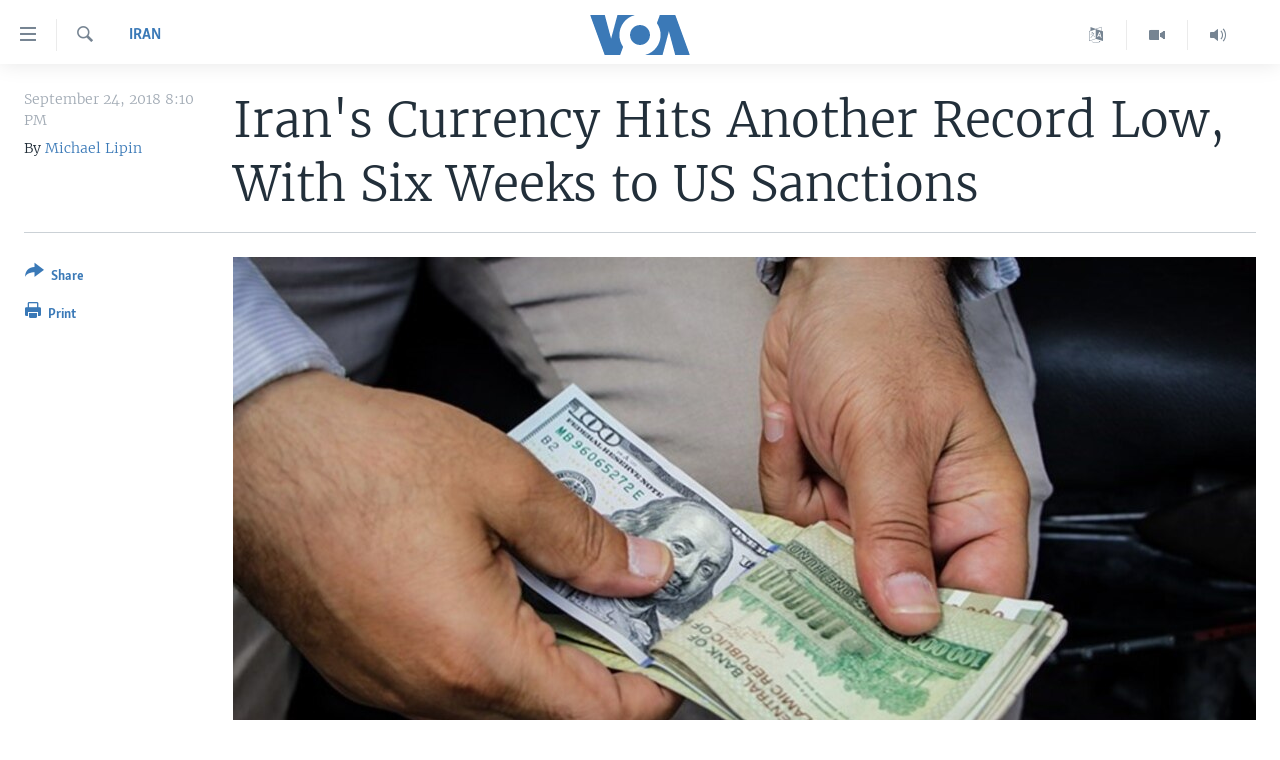

--- FILE ---
content_type: text/html; charset=utf-8
request_url: https://www.voanews.com/a/iran-currency-hits-another-record-low-with-six-weeks-to-us-sanctions/4585869.html
body_size: 12867
content:

<!DOCTYPE html>
<html lang="en" dir="ltr" class="no-js">
<head>
<link href="/Content/responsive/VOA/en-US/VOA-en-US.css?&amp;av=0.0.0.0&amp;cb=306" rel="stylesheet"/>
<script src="https://tags.voanews.com/voa-pangea/prod/utag.sync.js"></script> <script type='text/javascript' src='https://www.youtube.com/iframe_api' async></script>
<script type="text/javascript">
//a general 'js' detection, must be on top level in <head>, due to CSS performance
document.documentElement.className = "js";
var cacheBuster = "306";
var appBaseUrl = "/";
var imgEnhancerBreakpoints = [0, 144, 256, 408, 650, 1023, 1597];
var isLoggingEnabled = false;
var isPreviewPage = false;
var isLivePreviewPage = false;
if (!isPreviewPage) {
window.RFE = window.RFE || {};
window.RFE.cacheEnabledByParam = window.location.href.indexOf('nocache=1') === -1;
const url = new URL(window.location.href);
const params = new URLSearchParams(url.search);
// Remove the 'nocache' parameter
params.delete('nocache');
// Update the URL without the 'nocache' parameter
url.search = params.toString();
window.history.replaceState(null, '', url.toString());
} else {
window.addEventListener('load', function() {
const links = window.document.links;
for (let i = 0; i < links.length; i++) {
links[i].href = '#';
links[i].target = '_self';
}
})
}
var pwaEnabled = false;
var swCacheDisabled;
</script>
<meta charset="utf-8" />
<title>Iran&#39;s Currency Hits Another Record Low, With Six Weeks to US Sanctions</title>
<meta name="description" content="Bonbast.com displayed Iran&#39;s rial at record low of 160,000 to the dollar Monday, ahead of the US reimposing sanctions on Iranian oil exports November 4" />
<meta name="keywords" content="Middle East, Economy, Iran, Iran, currency, rial" />
<meta name="viewport" content="width=device-width, initial-scale=1.0" />
<meta http-equiv="X-UA-Compatible" content="IE=edge" />
<meta name="robots" content="max-image-preview:large"><meta property="fb:pages" content="36235438073" />
<meta name="msvalidate.01" content="3286EE554B6F672A6F2E608C02343C0E" />
<link href="https://www.voanews.com/a/iran-currency-hits-another-record-low-with-six-weeks-to-us-sanctions/4585869.html" rel="canonical" />
<meta name="apple-mobile-web-app-title" content="VOA" />
<meta name="apple-mobile-web-app-status-bar-style" content="black" />
<meta name="apple-itunes-app" content="app-id=632618796, app-argument=//4585869.ltr" />
<meta content="Iran&#39;s Currency Hits Another Record Low, With Six Weeks to US Sanctions" property="og:title" />
<meta content="Bonbast.com displayed Iran&#39;s rial at record low of 160,000 to the dollar Monday, ahead of the US reimposing sanctions on Iranian oil exports November 4" property="og:description" />
<meta content="article" property="og:type" />
<meta content="https://www.voanews.com/a/iran-currency-hits-another-record-low-with-six-weeks-to-us-sanctions/4585869.html" property="og:url" />
<meta content="Voice of America" property="og:site_name" />
<meta content="https://www.facebook.com/voiceofamerica" property="article:publisher" />
<meta content="https://gdb.voanews.com/0d8ac7df-bf1f-41ad-877a-1f83287c6689_cx0_cy5_cw0_w1200_h630.jpg" property="og:image" />
<meta content="1200" property="og:image:width" />
<meta content="630" property="og:image:height" />
<meta content="362002700549372" property="fb:app_id" />
<meta content="Michael Lipin" name="Author" />
<meta content="summary_large_image" name="twitter:card" />
<meta content="@voanews" name="twitter:site" />
<meta content="https://gdb.voanews.com/0d8ac7df-bf1f-41ad-877a-1f83287c6689_cx0_cy5_cw0_w1200_h630.jpg" name="twitter:image" />
<meta content="Iran&#39;s Currency Hits Another Record Low, With Six Weeks to US Sanctions" name="twitter:title" />
<meta content="Bonbast.com displayed Iran&#39;s rial at record low of 160,000 to the dollar Monday, ahead of the US reimposing sanctions on Iranian oil exports November 4" name="twitter:description" />
<link rel="amphtml" href="https://www.voanews.com/amp/iran-currency-hits-another-record-low-with-six-weeks-to-us-sanctions/4585869.html" />
<script type="application/ld+json">{"articleSection":"Iran","isAccessibleForFree":true,"headline":"Iran\u0027s Currency Hits Another Record Low, With Six Weeks to US Sanctions","inLanguage":"en-US","keywords":"Middle East, Economy, Iran, Iran, currency, rial","author":{"@type":"Person","url":"https://www.voanews.com/author/michael-lipin/r-qqo","description":"Michael covers international news for VOA on the web, radio and TV, specializing in the Middle East and East Asia Pacific. Follow him on Twitter @Michael_Lipin","image":{"@type":"ImageObject","url":"https://gdb.voanews.com/babc1b5b-5f08-43c9-8589-ca210aca1511.jpg"},"name":"Michael Lipin"},"datePublished":"2018-09-25 00:10:32Z","dateModified":"2018-09-25 00:39:32Z","publisher":{"logo":{"width":512,"height":220,"@type":"ImageObject","url":"https://www.voanews.com/Content/responsive/VOA/en-US/img/logo.png"},"@type":"NewsMediaOrganization","url":"https://www.voanews.com","sameAs":["https://www.facebook.com/VOANews","https://twitter.com/voanews","https://www.youtube.com/user/VOAvideo","https://www.instagram.com/voanews/"],"name":"Voice of America (VOA News)","alternateName":""},"@context":"https://schema.org","@type":"NewsArticle","mainEntityOfPage":"https://www.voanews.com/a/iran-currency-hits-another-record-low-with-six-weeks-to-us-sanctions/4585869.html","url":"https://www.voanews.com/a/iran-currency-hits-another-record-low-with-six-weeks-to-us-sanctions/4585869.html","description":"Bonbast.com displayed Iran\u0027s rial at record low of 160,000 to the dollar Monday, ahead of the US reimposing sanctions on Iranian oil exports November 4","image":{"width":1080,"height":608,"@type":"ImageObject","url":"https://gdb.voanews.com/0d8ac7df-bf1f-41ad-877a-1f83287c6689_cx0_cy5_cw0_w1080_h608.jpg"},"name":"Iran\u0027s Currency Hits Another Record Low, With Six Weeks to US Sanctions"}</script>
<script src="/Scripts/responsive/infographics.b?v=dVbZ-Cza7s4UoO3BqYSZdbxQZVF4BOLP5EfYDs4kqEo1&amp;av=0.0.0.0&amp;cb=306"></script>
<script src="/Scripts/responsive/loader.b?v=Q26XNwrL6vJYKjqFQRDnx01Lk2pi1mRsuLEaVKMsvpA1&amp;av=0.0.0.0&amp;cb=306"></script>
<link rel="icon" type="image/svg+xml" href="/Content/responsive/VOA/img/webApp/favicon.svg" />
<link rel="alternate icon" href="/Content/responsive/VOA/img/webApp/favicon.ico" />
<link rel="apple-touch-icon" sizes="152x152" href="/Content/responsive/VOA/img/webApp/ico-152x152.png" />
<link rel="apple-touch-icon" sizes="144x144" href="/Content/responsive/VOA/img/webApp/ico-144x144.png" />
<link rel="apple-touch-icon" sizes="114x114" href="/Content/responsive/VOA/img/webApp/ico-114x114.png" />
<link rel="apple-touch-icon" sizes="72x72" href="/Content/responsive/VOA/img/webApp/ico-72x72.png" />
<link rel="apple-touch-icon-precomposed" href="/Content/responsive/VOA/img/webApp/ico-57x57.png" />
<link rel="icon" sizes="192x192" href="/Content/responsive/VOA/img/webApp/ico-192x192.png" />
<link rel="icon" sizes="128x128" href="/Content/responsive/VOA/img/webApp/ico-128x128.png" />
<meta name="msapplication-TileColor" content="#ffffff" />
<meta name="msapplication-TileImage" content="/Content/responsive/VOA/img/webApp/ico-144x144.png" />
<link rel="alternate" type="application/rss+xml" title="VOA - Top Stories [RSS]" href="/api/" />
<link rel="sitemap" type="application/rss+xml" href="/sitemap.xml" />
</head>
<body class=" nav-no-loaded cc_theme pg-article print-lay-article js-category-to-nav nojs-images ">
<script type="text/javascript" >
var analyticsData = {url:"https://www.voanews.com/a/iran-currency-hits-another-record-low-with-six-weeks-to-us-sanctions/4585869.html",property_id:"461",article_uid:"4585869",page_title:"Iran\u0027s Currency Hits Another Record Low, With Six Weeks to US Sanctions",page_type:"article",content_type:"article",subcontent_type:"article",last_modified:"2018-09-25 00:39:32Z",pub_datetime:"2018-09-25 00:10:32Z",pub_year:"2018",pub_month:"09",pub_day:"25",pub_hour:"00",pub_weekday:"Tuesday",section:"iran",english_section:"iran",byline:"Michael Lipin",categories:"middle-east,economy-and-business,iran",tags:"iran;currency;rial",domain:"www.voanews.com",language:"English",language_service:"VOA English",platform:"web",copied:"no",copied_article:"",copied_title:"",runs_js:"Yes",cms_release:"8.44.0.0.306",enviro_type:"prod",slug:"iran-currency-hits-another-record-low-with-six-weeks-to-us-sanctions",entity:"VOA",short_language_service:"ENG",platform_short:"W",page_name:"Iran\u0027s Currency Hits Another Record Low, With Six Weeks to US Sanctions"};
</script>
<noscript><iframe src="https://www.googletagmanager.com/ns.html?id=GTM-N8MP7P" height="0" width="0" style="display:none;visibility:hidden"></iframe></noscript><script type="text/javascript" data-cookiecategory="analytics">
var gtmEventObject = Object.assign({}, analyticsData, {event: 'page_meta_ready'});window.dataLayer = window.dataLayer || [];window.dataLayer.push(gtmEventObject);
if (top.location === self.location) { //if not inside of an IFrame
var renderGtm = "true";
if (renderGtm === "true") {
(function(w,d,s,l,i){w[l]=w[l]||[];w[l].push({'gtm.start':new Date().getTime(),event:'gtm.js'});var f=d.getElementsByTagName(s)[0],j=d.createElement(s),dl=l!='dataLayer'?'&l='+l:'';j.async=true;j.src='//www.googletagmanager.com/gtm.js?id='+i+dl;f.parentNode.insertBefore(j,f);})(window,document,'script','dataLayer','GTM-N8MP7P');
}
}
</script>
<!--Analytics tag js version start-->
<script type="text/javascript" data-cookiecategory="analytics">
var utag_data = Object.assign({}, analyticsData, {});
if(typeof(TealiumTagFrom)==='function' && typeof(TealiumTagSearchKeyword)==='function') {
var utag_from=TealiumTagFrom();var utag_searchKeyword=TealiumTagSearchKeyword();
if(utag_searchKeyword!=null && utag_searchKeyword!=='' && utag_data["search_keyword"]==null) utag_data["search_keyword"]=utag_searchKeyword;if(utag_from!=null && utag_from!=='') utag_data["from"]=TealiumTagFrom();}
if(window.top!== window.self&&utag_data.page_type==="snippet"){utag_data.page_type = 'iframe';}
try{if(window.top!==window.self&&window.self.location.hostname===window.top.location.hostname){utag_data.platform = 'self-embed';utag_data.platform_short = 'se';}}catch(e){if(window.top!==window.self&&window.self.location.search.includes("platformType=self-embed")){utag_data.platform = 'cross-promo';utag_data.platform_short = 'cp';}}
(function(a,b,c,d){ a="https://tags.voanews.com/voa-pangea/prod/utag.js"; b=document;c="script";d=b.createElement(c);d.src=a;d.type="text/java"+c;d.async=true; a=b.getElementsByTagName(c)[0];a.parentNode.insertBefore(d,a); })();
</script>
<!--Analytics tag js version end-->
<!-- Analytics tag management NoScript -->
<noscript>
<img style="position: absolute; border: none;" src="https://ssc.voanews.com/b/ss/bbgprod,bbgentityvoa/1/G.4--NS/1313031687?pageName=voa%3aeng%3aw%3aarticle%3airan%27s%20currency%20hits%20another%20record%20low%2c%20with%20six%20weeks%20to%20us%20sanctions&amp;c6=iran%27s%20currency%20hits%20another%20record%20low%2c%20with%20six%20weeks%20to%20us%20sanctions&amp;v36=8.44.0.0.306&amp;v6=D=c6&amp;g=https%3a%2f%2fwww.voanews.com%2fa%2firan-currency-hits-another-record-low-with-six-weeks-to-us-sanctions%2f4585869.html&amp;c1=D=g&amp;v1=D=g&amp;events=event1,event52&amp;c16=voa%20english&amp;v16=D=c16&amp;c5=iran&amp;v5=D=c5&amp;ch=iran&amp;c15=english&amp;v15=D=c15&amp;c4=article&amp;v4=D=c4&amp;c14=4585869&amp;v14=D=c14&amp;v20=no&amp;c17=web&amp;v17=D=c17&amp;mcorgid=518abc7455e462b97f000101%40adobeorg&amp;server=www.voanews.com&amp;pageType=D=c4&amp;ns=bbg&amp;v29=D=server&amp;v25=voa&amp;v30=461&amp;v105=D=User-Agent " alt="analytics" width="1" height="1" /></noscript>
<!-- End of Analytics tag management NoScript -->
<!--*** Accessibility links - For ScreenReaders only ***-->
<section>
<div class="sr-only">
<h2>Accessibility links</h2>
<ul>
<li><a href="#content" data-disable-smooth-scroll="1">Skip to main content</a></li>
<li><a href="#navigation" data-disable-smooth-scroll="1">Skip to main Navigation</a></li>
<li><a href="#txtHeaderSearch" data-disable-smooth-scroll="1">Skip to Search</a></li>
</ul>
</div>
</section>
<div dir="ltr">
<div id="page">
<aside>
<div class="c-lightbox overlay-modal">
<div class="c-lightbox__intro">
<h2 class="c-lightbox__intro-title"></h2>
<button class="btn btn--rounded c-lightbox__btn c-lightbox__intro-next" title="Next">
<span class="ico ico--rounded ico-chevron-forward"></span>
<span class="sr-only">Next</span>
</button>
</div>
<div class="c-lightbox__nav">
<button class="btn btn--rounded c-lightbox__btn c-lightbox__btn--close" title="Close">
<span class="ico ico--rounded ico-close"></span>
<span class="sr-only">Close</span>
</button>
<button class="btn btn--rounded c-lightbox__btn c-lightbox__btn--prev" title="Previous">
<span class="ico ico--rounded ico-chevron-backward"></span>
<span class="sr-only">Previous</span>
</button>
<button class="btn btn--rounded c-lightbox__btn c-lightbox__btn--next" title="Next">
<span class="ico ico--rounded ico-chevron-forward"></span>
<span class="sr-only">Next</span>
</button>
</div>
<div class="c-lightbox__content-wrap">
<figure class="c-lightbox__content">
<span class="c-spinner c-spinner--lightbox">
<img src="/Content/responsive/img/player-spinner.png"
alt="please wait"
title="please wait" />
</span>
<div class="c-lightbox__img">
<div class="thumb">
<img src="" alt="" />
</div>
</div>
<figcaption>
<div class="c-lightbox__info c-lightbox__info--foot">
<span class="c-lightbox__counter"></span>
<span class="caption c-lightbox__caption"></span>
</div>
</figcaption>
</figure>
</div>
<div class="hidden">
<div class="content-advisory__box content-advisory__box--lightbox">
<span class="content-advisory__box-text">This image contains sensitive content which some people may find offensive or disturbing.</span>
<button class="btn btn--transparent content-advisory__box-btn m-t-md" value="text" type="button">
<span class="btn__text">
Click to reveal
</span>
</button>
</div>
</div>
</div>
<div class="print-dialogue">
<div class="container">
<h3 class="print-dialogue__title section-head">Print Options:</h3>
<div class="print-dialogue__opts">
<ul class="print-dialogue__opt-group">
<li class="form__group form__group--checkbox">
<input class="form__check " id="checkboxImages" name="checkboxImages" type="checkbox" checked="checked" />
<label for="checkboxImages" class="form__label m-t-md">Images</label>
</li>
<li class="form__group form__group--checkbox">
<input class="form__check " id="checkboxMultimedia" name="checkboxMultimedia" type="checkbox" checked="checked" />
<label for="checkboxMultimedia" class="form__label m-t-md">Multimedia</label>
</li>
</ul>
<ul class="print-dialogue__opt-group">
<li class="form__group form__group--checkbox">
<input class="form__check " id="checkboxEmbedded" name="checkboxEmbedded" type="checkbox" checked="checked" />
<label for="checkboxEmbedded" class="form__label m-t-md">Embedded Content</label>
</li>
<li class="form__group form__group--checkbox">
<input class="form__check " id="checkboxComments" name="checkboxComments" type="checkbox" />
<label for="checkboxComments" class="form__label m-t-md">Comments</label>
</li>
</ul>
</div>
<div class="print-dialogue__buttons">
<button class="btn btn--secondary close-button" type="button" title="Cancel">
<span class="btn__text ">Cancel</span>
</button>
<button class="btn btn-cust-print m-l-sm" type="button" title="Print">
<span class="btn__text ">Print</span>
</button>
</div>
</div>
</div>
<div class="ctc-message pos-fix">
<div class="ctc-message__inner">Link has been copied to clipboard</div>
</div>
</aside>
<div class="hdr-20 hdr-20--big">
<div class="hdr-20__inner">
<div class="hdr-20__max pos-rel">
<div class="hdr-20__side hdr-20__side--primary d-flex">
<label data-for="main-menu-ctrl" data-switcher-trigger="true" data-switch-target="main-menu-ctrl" class="burger hdr-trigger pos-rel trans-trigger" data-trans-evt="click" data-trans-id="menu">
<span class="ico ico-close hdr-trigger__ico hdr-trigger__ico--close burger__ico burger__ico--close"></span>
<span class="ico ico-menu hdr-trigger__ico hdr-trigger__ico--open burger__ico burger__ico--open"></span>
</label>
<div class="menu-pnl pos-fix trans-target" data-switch-target="main-menu-ctrl" data-trans-id="menu">
<div class="menu-pnl__inner">
<nav class="main-nav menu-pnl__item menu-pnl__item--first">
<ul class="main-nav__list accordeon" data-analytics-tales="false" data-promo-name="link" data-location-name="nav,secnav">
<li class="main-nav__item">
<a class="main-nav__item-name main-nav__item-name--link" href="/p/6195.html" title="Home" data-item-name="index" >Home</a>
</li>
<li class="main-nav__item accordeon__item" data-switch-target="menu-item-1902">
<label class="main-nav__item-name main-nav__item-name--label accordeon__control-label" data-switcher-trigger="true" data-for="menu-item-1902">
United States
<span class="ico ico-chevron-down main-nav__chev"></span>
</label>
<div class="main-nav__sub-list">
<a class="main-nav__item-name main-nav__item-name--link main-nav__item-name--sub" href="/usa" title="U.S. News" data-item-name="usa-responsive" >U.S. News</a>
<a class="main-nav__item-name main-nav__item-name--link main-nav__item-name--sub" href="/all-about-america" title="All About America" data-item-name="all-about-america" >All About America</a>
</div>
</li>
<li class="main-nav__item accordeon__item" data-switch-target="menu-item-1832">
<label class="main-nav__item-name main-nav__item-name--label accordeon__control-label" data-switcher-trigger="true" data-for="menu-item-1832">
World
<span class="ico ico-chevron-down main-nav__chev"></span>
</label>
<div class="main-nav__sub-list">
<a class="main-nav__item-name main-nav__item-name--link main-nav__item-name--sub" href="/africa" title="Africa" data-item-name="africa-responsive" >Africa</a>
<a class="main-nav__item-name main-nav__item-name--link main-nav__item-name--sub" href="/americas" title="The Americas" data-item-name="americas-responsive" >The Americas</a>
<a class="main-nav__item-name main-nav__item-name--link main-nav__item-name--sub" href="/east-asia" title="East Asia" data-item-name="asia-responsive" >East Asia</a>
<a class="main-nav__item-name main-nav__item-name--link main-nav__item-name--sub" href="/europe" title="Europe" data-item-name="europe-responsive" >Europe</a>
<a class="main-nav__item-name main-nav__item-name--link main-nav__item-name--sub" href="/middle-east" title="Middle East" data-item-name="middle-east-responsive" >Middle East</a>
<a class="main-nav__item-name main-nav__item-name--link main-nav__item-name--sub" href="/south-central-asia" title="South &amp; Central Asia" data-item-name="south-central-asia" >South &amp; Central Asia</a>
</div>
</li>
<li class="main-nav__item">
<a class="main-nav__item-name main-nav__item-name--link" href="https://www.voanews.com/programs/tv" title="Broadcast Programs" >Broadcast Programs</a>
</li>
<li class="main-nav__item">
<a class="main-nav__item-name main-nav__item-name--link" href="https://www.voanews.com/navigation/allsites" title="VOA Languages" target="_blank" rel="noopener">VOA Languages</a>
</li>
<li class="main-nav__item">
<a class="main-nav__item-name main-nav__item-name--link" href="https://projects.voanews.com/global2/" title="Latest Global Coverage" >Latest Global Coverage</a>
</li>
</ul>
</nav>
<div class="menu-pnl__item menu-pnl__item--social">
<h5 class="menu-pnl__sub-head">Follow Us</h5>
<a href="https://www.facebook.com/VOANews" title="Follow us on Facebook" data-analytics-text="follow_on_facebook" class="btn btn--rounded btn--social-inverted menu-pnl__btn js-social-btn btn-facebook" target="_blank" rel="noopener">
<span class="ico ico-facebook-alt ico--rounded"></span>
</a>
<a href="https://twitter.com/voanews" title="Follow us on Twitter" data-analytics-text="follow_on_twitter" class="btn btn--rounded btn--social-inverted menu-pnl__btn js-social-btn btn-twitter" target="_blank" rel="noopener">
<span class="ico ico-twitter ico--rounded"></span>
</a>
<a href="https://www.youtube.com/user/VOAvideo" title="Follow us on YouTube" data-analytics-text="follow_on_youtube" class="btn btn--rounded btn--social-inverted menu-pnl__btn js-social-btn btn-youtube" target="_blank" rel="noopener">
<span class="ico ico-youtube ico--rounded"></span>
</a>
<a href="https://www.instagram.com/voanews/" title="Follow us on Instagram" data-analytics-text="follow_on_instagram" class="btn btn--rounded btn--social-inverted menu-pnl__btn js-social-btn btn-instagram" target="_blank" rel="noopener">
<span class="ico ico-instagram ico--rounded"></span>
</a>
</div>
<div class="menu-pnl__item">
<a href="/navigation/allsites" class="menu-pnl__item-link">
<span class="ico ico-languages "></span>
Languages
</a>
</div>
</div>
</div>
<label data-for="top-search-ctrl" data-switcher-trigger="true" data-switch-target="top-search-ctrl" class="top-srch-trigger hdr-trigger">
<span class="ico ico-close hdr-trigger__ico hdr-trigger__ico--close top-srch-trigger__ico top-srch-trigger__ico--close"></span>
<span class="ico ico-search hdr-trigger__ico hdr-trigger__ico--open top-srch-trigger__ico top-srch-trigger__ico--open"></span>
</label>
<div class="srch-top srch-top--in-header" data-switch-target="top-search-ctrl">
<div class="container">
<form action="/s" class="srch-top__form srch-top__form--in-header" id="form-topSearchHeader" method="get" role="search"><label for="txtHeaderSearch" class="sr-only">Search</label>
<input type="text" id="txtHeaderSearch" name="k" placeholder="search text ..." accesskey="s" value="" class="srch-top__input analyticstag-event" onkeydown="if (event.keyCode === 13) { FireAnalyticsTagEventOnSearch('search', $dom.get('#txtHeaderSearch')[0].value) }" />
<button title="Search" type="submit" class="btn btn--top-srch analyticstag-event" onclick="FireAnalyticsTagEventOnSearch('search', $dom.get('#txtHeaderSearch')[0].value) ">
<span class="ico ico-search"></span>
</button></form>
</div>
</div>
<a href="/" class="main-logo-link">
<img src="/Content/responsive/VOA/en-US/img/logo-compact.svg" class="main-logo main-logo--comp" alt="site logo">
<img src="/Content/responsive/VOA/en-US/img/logo.svg" class="main-logo main-logo--big" alt="site logo">
</a>
</div>
<div class="hdr-20__side hdr-20__side--secondary d-flex">
<a href="/p/5340.html" title="Latest Newscast " class="hdr-20__secondary-item" data-item-name="audio">
<span class="ico ico-audio hdr-20__secondary-icon"></span>
</a>
<a href="/p/7755.html" title="Videos" class="hdr-20__secondary-item" data-item-name="video">
<span class="ico ico-video hdr-20__secondary-icon"></span>
</a>
<a href="/navigation/allsites" title="Languages" class="hdr-20__secondary-item" data-item-name="custom1">
<span class="ico-custom ico-custom--1 hdr-20__secondary-icon"></span>
</a>
<a href="/s" title="Search" class="hdr-20__secondary-item hdr-20__secondary-item--search" data-item-name="search">
<span class="ico ico-search hdr-20__secondary-icon hdr-20__secondary-icon--search"></span>
</a>
<div class="srch-bottom">
<form action="/s" class="srch-bottom__form d-flex" id="form-bottomSearch" method="get" role="search"><label for="txtSearch" class="sr-only">Search</label>
<input type="search" id="txtSearch" name="k" placeholder="search text ..." accesskey="s" value="" class="srch-bottom__input analyticstag-event" onkeydown="if (event.keyCode === 13) { FireAnalyticsTagEventOnSearch('search', $dom.get('#txtSearch')[0].value) }" />
<button title="Search" type="submit" class="btn btn--bottom-srch analyticstag-event" onclick="FireAnalyticsTagEventOnSearch('search', $dom.get('#txtSearch')[0].value) ">
<span class="ico ico-search"></span>
</button></form>
</div>
</div>
<img src="/Content/responsive/VOA/en-US/img/logo-print.gif" class="logo-print" alt="site logo">
<img src="/Content/responsive/VOA/en-US/img/logo-print_color.png" class="logo-print logo-print--color" alt="site logo">
</div>
</div>
</div>
<script>
if (document.body.className.indexOf('pg-home') > -1) {
var nav2In = document.querySelector('.hdr-20__inner');
var nav2Sec = document.querySelector('.hdr-20__side--secondary');
var secStyle = window.getComputedStyle(nav2Sec);
if (nav2In && window.pageYOffset < 150 && secStyle['position'] !== 'fixed') {
nav2In.classList.add('hdr-20__inner--big')
}
}
</script>
<div class="c-hlights c-hlights--breaking c-hlights--no-item" data-hlight-display="mobile,desktop">
<div class="c-hlights__wrap container p-0">
<div class="c-hlights__nav">
<a role="button" href="#" title="Previous">
<span class="ico ico-chevron-backward m-0"></span>
<span class="sr-only">Previous</span>
</a>
<a role="button" href="#" title="Next">
<span class="ico ico-chevron-forward m-0"></span>
<span class="sr-only">Next</span>
</a>
</div>
<span class="c-hlights__label">
<span class="">Breaking News</span>
<span class="switcher-trigger">
<label data-for="more-less-1" data-switcher-trigger="true" class="switcher-trigger__label switcher-trigger__label--more p-b-0" title="Show more">
<span class="ico ico-chevron-down"></span>
</label>
<label data-for="more-less-1" data-switcher-trigger="true" class="switcher-trigger__label switcher-trigger__label--less p-b-0" title="Show less">
<span class="ico ico-chevron-up"></span>
</label>
</span>
</span>
<ul class="c-hlights__items switcher-target" data-switch-target="more-less-1">
</ul>
</div>
</div> <div id="content">
<main class="container">
<div class="hdr-container">
<div class="row">
<div class="col-category col-xs-12 col-md-2 pull-left"> <div class="category js-category">
<a class="" href="/z/5422">Iran</a> </div>
</div><div class="col-title col-xs-12 col-md-10 pull-right"> <h1 class="title pg-title">
Iran&#39;s Currency Hits Another Record Low, With Six Weeks to US Sanctions
</h1>
</div><div class="col-publishing-details col-xs-12 col-sm-12 col-md-2 pull-left"> <div class="publishing-details ">
<div class="published">
<span class="date" >
<time pubdate="pubdate" datetime="2018-09-24T20:10:32-05:00">
September 24, 2018 8:10 PM
</time>
</span>
</div>
<div class="links">
<ul class="links__list links__list--column">
<li class="links__item">
By <a class="links__item-link" href="/author/michael-lipin/r-qqo" title="Michael Lipin">Michael Lipin</a>
</li>
</ul>
</div>
</div>
</div><div class="col-lg-12 separator"> <div class="separator">
<hr class="title-line" />
</div>
</div><div class="col-multimedia col-xs-12 col-md-10 pull-right"> <div class="cover-media">
<figure class="media-image js-media-expand">
<div class="img-wrap">
<div class="thumb thumb16_9">
<img src="https://gdb.voanews.com/0d8ac7df-bf1f-41ad-877a-1f83287c6689_cx0_cy5_cw0_w250_r1_s.jpg" alt="An Iranian man holds a stack of U.S. and Iranian bank notes. The Bonbast.com website, which tracks Iran’s unofficial exchange rates, showed the rial at a record low of 160,000 to the dollar on Sept. 24, 2018. (Photo Courtesy of Tasnim news agency)" />
</div>
</div>
<figcaption>
<span class="caption">An Iranian man holds a stack of U.S. and Iranian bank notes. The Bonbast.com website, which tracks Iran’s unofficial exchange rates, showed the rial at a record low of 160,000 to the dollar on Sept. 24, 2018. (Photo Courtesy of Tasnim news agency)</span>
</figcaption>
</figure>
</div>
</div><div class="col-xs-12 col-md-2 pull-left article-share pos-rel"> <div class="share--box">
<div class="sticky-share-container" style="display:none">
<div class="container">
<a href="https://www.voanews.com" id="logo-sticky-share">&nbsp;</a>
<div class="pg-title pg-title--sticky-share">
Iran&#39;s Currency Hits Another Record Low, With Six Weeks to US Sanctions
</div>
<div class="sticked-nav-actions">
<!--This part is for sticky navigation display-->
<p class="buttons link-content-sharing p-0 ">
<button class="btn btn--link btn-content-sharing p-t-0 " id="btnContentSharing" value="text" role="Button" type="" title="More options">
<span class="ico ico-share ico--l"></span>
<span class="btn__text ">
Share
</span>
</button>
</p>
<aside class="content-sharing js-content-sharing js-content-sharing--apply-sticky content-sharing--sticky"
role="complementary"
data-share-url="https://www.voanews.com/a/iran-currency-hits-another-record-low-with-six-weeks-to-us-sanctions/4585869.html" data-share-title="Iran&#39;s Currency Hits Another Record Low, With Six Weeks to US Sanctions" data-share-text="">
<div class="content-sharing__popover">
<h6 class="content-sharing__title">Share</h6>
<button href="#close" id="btnCloseSharing" class="btn btn--text-like content-sharing__close-btn">
<span class="ico ico-close ico--l"></span>
</button>
<ul class="content-sharing__list">
<li class="content-sharing__item">
<div class="ctc ">
<input type="text" class="ctc__input" readonly="readonly">
<a href="" js-href="https://www.voanews.com/a/iran-currency-hits-another-record-low-with-six-weeks-to-us-sanctions/4585869.html" class="content-sharing__link ctc__button">
<span class="ico ico-copy-link ico--rounded ico--s"></span>
<span class="content-sharing__link-text">Copy link</span>
</a>
</div>
</li>
<li class="content-sharing__item">
<a href="https://facebook.com/sharer.php?u=https%3a%2f%2fwww.voanews.com%2fa%2firan-currency-hits-another-record-low-with-six-weeks-to-us-sanctions%2f4585869.html"
data-analytics-text="share_on_facebook"
title="Facebook" target="_blank"
class="content-sharing__link js-social-btn">
<span class="ico ico-facebook ico--rounded ico--s"></span>
<span class="content-sharing__link-text">Facebook</span>
</a>
</li>
<li class="content-sharing__item">
<a href="https://twitter.com/share?url=https%3a%2f%2fwww.voanews.com%2fa%2firan-currency-hits-another-record-low-with-six-weeks-to-us-sanctions%2f4585869.html&amp;text=Iran%27s+Currency+Hits+Another+Record+Low%2c+With+Six+Weeks+to+US+Sanctions"
data-analytics-text="share_on_twitter"
title="Twitter" target="_blank"
class="content-sharing__link js-social-btn">
<span class="ico ico-twitter ico--rounded ico--s"></span>
<span class="content-sharing__link-text">Twitter</span>
</a>
</li>
<li class="content-sharing__item">
<a href="mailto:?body=https%3a%2f%2fwww.voanews.com%2fa%2firan-currency-hits-another-record-low-with-six-weeks-to-us-sanctions%2f4585869.html&amp;subject=Iran&#39;s Currency Hits Another Record Low, With Six Weeks to US Sanctions"
title="Email"
class="content-sharing__link ">
<span class="ico ico-email ico--rounded ico--s"></span>
<span class="content-sharing__link-text">Email</span>
</a>
</li>
</ul>
</div>
</aside>
</div>
</div>
</div>
<div class="links">
<p class="buttons link-content-sharing p-0 ">
<button class="btn btn--link btn-content-sharing p-t-0 " id="btnContentSharing" value="text" role="Button" type="" title="More options">
<span class="ico ico-share ico--l"></span>
<span class="btn__text ">
Share
</span>
</button>
</p>
<aside class="content-sharing js-content-sharing " role="complementary"
data-share-url="https://www.voanews.com/a/iran-currency-hits-another-record-low-with-six-weeks-to-us-sanctions/4585869.html" data-share-title="Iran&#39;s Currency Hits Another Record Low, With Six Weeks to US Sanctions" data-share-text="">
<div class="content-sharing__popover">
<h6 class="content-sharing__title">Share</h6>
<button href="#close" id="btnCloseSharing" class="btn btn--text-like content-sharing__close-btn">
<span class="ico ico-close ico--l"></span>
</button>
<ul class="content-sharing__list">
<li class="content-sharing__item">
<div class="ctc ">
<input type="text" class="ctc__input" readonly="readonly">
<a href="" js-href="https://www.voanews.com/a/iran-currency-hits-another-record-low-with-six-weeks-to-us-sanctions/4585869.html" class="content-sharing__link ctc__button">
<span class="ico ico-copy-link ico--rounded ico--l"></span>
<span class="content-sharing__link-text">Copy link</span>
</a>
</div>
</li>
<li class="content-sharing__item">
<a href="https://facebook.com/sharer.php?u=https%3a%2f%2fwww.voanews.com%2fa%2firan-currency-hits-another-record-low-with-six-weeks-to-us-sanctions%2f4585869.html"
data-analytics-text="share_on_facebook"
title="Facebook" target="_blank"
class="content-sharing__link js-social-btn">
<span class="ico ico-facebook ico--rounded ico--l"></span>
<span class="content-sharing__link-text">Facebook</span>
</a>
</li>
<li class="content-sharing__item">
<a href="https://twitter.com/share?url=https%3a%2f%2fwww.voanews.com%2fa%2firan-currency-hits-another-record-low-with-six-weeks-to-us-sanctions%2f4585869.html&amp;text=Iran%27s+Currency+Hits+Another+Record+Low%2c+With+Six+Weeks+to+US+Sanctions"
data-analytics-text="share_on_twitter"
title="Twitter" target="_blank"
class="content-sharing__link js-social-btn">
<span class="ico ico-twitter ico--rounded ico--l"></span>
<span class="content-sharing__link-text">Twitter</span>
</a>
</li>
<li class="content-sharing__item">
<a href="mailto:?body=https%3a%2f%2fwww.voanews.com%2fa%2firan-currency-hits-another-record-low-with-six-weeks-to-us-sanctions%2f4585869.html&amp;subject=Iran&#39;s Currency Hits Another Record Low, With Six Weeks to US Sanctions"
title="Email"
class="content-sharing__link ">
<span class="ico ico-email ico--rounded ico--l"></span>
<span class="content-sharing__link-text">Email</span>
</a>
</li>
</ul>
</div>
</aside>
<p class="link-print visible-md visible-lg buttons p-0">
<button class="btn btn--link btn-print p-t-0" onclick="if (typeof FireAnalyticsTagEvent === 'function') {FireAnalyticsTagEvent({ on_page_event: 'print_story' });}return false" title="(CTRL+P)">
<span class="ico ico-print"></span>
<span class="btn__text">Print</span>
</button>
</p>
</div>
</div>
</div>
</div>
</div>
<div class="body-container">
<div class="row">
<div class="col-xs-12 col-sm-12 col-md-10 col-lg-10 pull-right">
<div class="row">
<div class="col-xs-12 col-sm-12 col-md-8 col-lg-8 pull-left bottom-offset content-offset">
<div id="article-content" class="content-floated-wrap fb-quotable">
<div class="wsw">
<p>Iran's currency has hit another record low against the dollar, six weeks before the United States is due to reimpose sanctions on Iranian oil exports that are Tehran's main revenue source.</p>
<p>The Bonbast.com website, which tracks Iran's unofficial exchange rates, showed a new low of 16,000 tomans, or 160,000 rials, to the dollar Monday.</p><div class="wsw__embed">
<figure class="media-image js-media-expand">
<div class="img-wrap">
<div class="thumb">
<img alt="A screenshot of the Bonbast.com website, which tracks Iran’s unofficial exchange rates, showed the Iranian currency at a record low of 16,000 tomans, or 160,000 rials, to the dollar on Sept. 24, 2018." src="https://gdb.voanews.com/0DFE1CE4-E727-4487-AB5C-25DBCE4F462C_w250_r0_s.png" />
</div>
</div>
<figcaption>
<span class="caption">A screenshot of the Bonbast.com website, which tracks Iran’s unofficial exchange rates, showed the Iranian currency at a record low of 16,000 tomans, or 160,000 rials, to the dollar on Sept. 24, 2018.</span>
</figcaption>
</figure>
</div>
<p>The rial has weakened to a series of record lows against the U.S. currency in recent weeks. Bonbast.com displayed the rial at a record low of 128,000 to the dollar on Sept. 3.</p>
<p>Iran's official exchange rate, set by its central bank, has stood at 42,000 to the dollar since April.</p>
<p>The Trump administration has vowed to reinstate sanctions on Iranian oil exports on Nov. 4, in a bid to pressure Tehran to give up what the U.S. says is its nuclear weapons ambitions.</p>
<p>Iran denies seeking nuclear weapons. Washington reimposed a first set of economic sanctions on Iran last month as part of the pressure campaign. The moves reverse the previous U.S. administration's suspension of those sanctions under terms of a 2015 nuclear deal between Iran and six world powers.</p>
<p>Speaking to VOA Persian last Friday in an interview broadcast Monday, U.S. economist Steve Hanke of Johns Hopkins University said Iranians should expect more of the same with their currency.</p>
<p>&quot;The Iranian people already have anticipated the problems that will befall them after the sanctions go back on, and they react much more rapidly, of course, than anyone,&quot; Hanke said. &quot;That is why the rial has been plummeting and inflation has been soaring.&quot;</p>
<p>A weakening rial makes dollar-denominated imports more expensive for Iranians.</p>
<p>In a Monday tweet, Hanke said Iran's annual inflation rate has hit a record high of 293 percent.</p><div class="clear"></div>
<div class="wsw__embed">
<div class="infgraphicsAttach" >
<script type="text/javascript">
initInfographics(
{
groups:[],
params:[{"Name":"embed_html","Value":"&lt;blockquote class=\"twitter-tweet\" data-lang=\"en\"&gt;&lt;p lang=\"en\" dir=\"ltr\"&gt;Iran’s annual inflation rate measured for today is 293%. This is an all-time high. &lt;a href=\"https://t.co/R3kR3VTvO0\"&gt;pic.twitter.com/R3kR3VTvO0&lt;/a&gt;&lt;/p&gt;— Prof. Steve Hanke (@steve_hanke) &lt;a href=\"https://twitter.com/steve_hanke/status/1044210765559984129?ref_src=twsrc%5Etfw\"&gt;September 24, 2018&lt;/a&gt;&lt;/blockquote&gt;||data-pangea-embed::\"true\"","DefaultValue":"","HtmlEncode":false,"Type":"HTML"}],
isMobile:true
});
</script>
<div class="snippetLoading twitterSnippet"></div>
<script type="text/javascript">
(function (d) {
var userInput = Infographics.Param["embed_html"],
thisSnippet = (d.getElementsByClassName ? d.getElementsByClassName("twitterSnippet") : d.querySelectorAll(".twitterSnippet"))[0],
render = function () {
var madeDiv, bquote, sId = "twitterAPIForSnippet";
try {
madeDiv = document.createElement("div");
madeDiv.innerHTML = userInput;
} catch (e) {
thisSnippet.innerHTML = "Twitter Embed Code is invalid or incomplete.";
return;
}
bquote = madeDiv.childNodes[0];
if (bquote.tagName.toLowerCase() === "blockquote" && bquote.className.indexOf("twitter") !== -1) { //remove everything except paragraphs and links
var all = bquote.getElementsByTagName("*");
for (var i = all.length - 1; i >= 0; i--) {
var elm = all[i];
var tag = elm.tagName.toLowerCase();
if (tag !== "a" && tag !== "p")
all[i].parentNode.removeChild(all[i]);
}
} else {
thisSnippet.innerHTML = "Twitter Embed Code does not contain proper Twitter blockquote.";
return;
}
if (!d.getElementById(sId)) { //async request Twitter API
var js, firstJs = d.getElementsByTagName("script")[0];
js = d.createElement("script");
js.id = sId;
js.src = "//platform.twitter.com/widgets.js";
firstJs.parentNode.insertBefore(js, firstJs);
}
thisSnippet.parentNode.style.width = "100%";
thisSnippet.appendChild(bquote);
if (window.twttr && window.twttr.widgets) {
window.twttr.widgets.load();
window.twttr.events.bind("rendered", function (e) {
//fix twitter bug rendering multiple embeds per tweet. Can be deleted after Twitter fix the issue
if (e.target) {
var par = e.target.parentElement;
if (par && par.className === "twitterSnippetProcessed" &&
e.target.previousSibling && e.target.previousSibling.nodeName.toLowerCase() === "iframe") {
//this is duplicate embed, delete it
par.removeChild(e.target);
}
}
});
}
};
thisSnippet.className = "twitterSnippetProcessed";
thisSnippet.style = "display:flex;justify-content:center;";
if (d.readyState === "uninitialized" || d.readyState === "loading")
window.addEventListener("load", render);
else //liveblog, ajax
render();
})(document);
</script>
</div>
</div>
<p>In a graphic posted with the tweet, Hanke said he calculated the rate using data from Bonbast.com, Iran's central bank and the U.S. Bureau of Labor Statistics. </p>
<p>&quot;It is impossible to predict how low the Iranian currency will go,&quot; Hanke said. &quot;We just know it is dying. And when currencies die, inflation goes up, the economy tends to be completely destabilized, and society in general becomes destabilized because [people] can't trust their own money.&quot;</p>
<p><cite>This article originated in <a class="wsw__a" href="https://ir.voanews.com/" target="_blank">VOA's Persian Service</a>.</cite></p>
</div>
<ul>
</ul>
</div>
</div>
<div class="col-xs-12 col-sm-12 col-md-4 col-lg-4 pull-left design-top-offset"> <div class="region">
<div class="media-block-wrap" id="wrowblock-12349_21" data-area-id=R1_1>
<div class="row">
<ul>
<li class="col-xs-12 col-sm-6 col-md-12 col-lg-12 mb-grid">
<div class="media-block ">
<a href="/z/5422" class="img-wrap img-wrap--t-spac img-wrap--size-4 img-wrap--float" title="VOA News On Iran">
<div class="thumb thumb16_9">
<noscript class="nojs-img">
<img src="https://gdb.voanews.com/5f8d09bd-92b0-48ea-a67d-87c0128a9706_w100_r1.jpg" alt="Iran map with Iranian flag overlay" />
</noscript>
<img data-src="https://gdb.voanews.com/5f8d09bd-92b0-48ea-a67d-87c0128a9706_w33_r1.jpg" src="" alt="Iran map with Iranian flag overlay" class=""/>
</div>
</a>
<div class="media-block__content media-block__content--h">
<a href="/z/5422">
<h4 class="media-block__title media-block__title--size-4" title="VOA News On Iran">
VOA News On Iran
</h4>
</a>
</div>
</div>
</li>
</ul>
</div>
</div>
<div class="media-block-wrap" id="wrowblock-12350_21" data-area-id=R2_1>
<h2 class="section-head">
Middle East News </h2>
<div class="row">
<div class="col-xs-12 col-sm-6 col-md-12 col-lg-12">
<div class="row">
<ul>
</ul>
</div>
</div>
<div class="col-xs-12 col-sm-6 col-md-12 col-lg-12 fui-grid">
<div class="row">
<ul>
</ul>
</div>
</div>
</div>
</div>
<div class="media-block-wrap" id="wrowblock-12351_21" data-area-id=R3_1>
<h2 class="section-head">
Special Report </h2>
<div class="wsw">
<div class="clear"></div>
<div class="wsw__embed">
<div class="infgraphicsAttach" >
<script type="text/javascript">
initInfographics(
{
groups:[],
params:[],
isMobile:true
});
</script>
<style type="text/css">
.voa__grid__full {
max-width: 1280px;
margin: 0 auto;
position: relative;
width: 100%;
}
.voa__promo__container {
max-width: 700px;
width: 100%;
}
.voa__promo__container .voa__promo {
display: block;
width: 100%;
text-decoration: none;
color: #000;
position: relative;
}
.voa__promo:hover h4 {
color: #4b6881;
}
.voa__promo__container .voa__promo img {
max-width: 100%;
display: block;
}
.voa__promo__container .voa__promo .voa__promo__text-box {
width: 100%;
}
.voa__promo__container .voa__promo .voa__promo__series-label {
color: #900;
font-weight: bold;
font-family: Arial, sans-serif;
font-size: 13px;
margin-top: 10px;
margin-bottom: 5px;
text-transform: uppercase;
}
.voa__promo__container .voa__promo .voa__promo__text-box h4 {
font-family: Merriweather-Light,Georgia,Times,"Times New Roman",serif;
font-size: 20px;
font-weight: normal;
line-height: 1.3875;
margin-top: 0;
margin-bottom: 5px;
}
.voa__promo__container .voa__promo .voa__promo__text-box p {
margin-top: 0;
}
.voa__project .voa__translation-link-label {
display: block;
font-family: Arial, sans-serif;
font-size: 10px;
font-weight: bold;
margin-bottom: 10px;
text-transform: uppercase;
}
.voa__project .voa__translation-link {
border-radius: 3px;
color: #4b6881;
display: none;
font-family: Arial, sans-serif;
text-decoration: none;
padding: 5px 7px;
border: 1px solid #CCC;
}
.voa__project .voa__translation-link:hover {
text-decoration: underline;
background-color: #F1F1F1;
}
.voa__project .voa__translation-link.voa__show {
display: inline-block;
}
.voa__project .voa__translation-link.rtl {
direction: rtl;
}
.voa__translation-link-group {
border-top: 1px solid #CCC;
margin-top: 20px;
padding-top: 20px;
}
@media only screen and (max-width: 419px) {
.voa__project .voa__translation-link-group {
border-top: none;
}
.voa__project .voa__translation-link-label {
display: block;
margin-bottom: 10px;
}
.voa__project .voa__translation-link.voa__show {
border: none;
border-top: 1px solid #CCC;
display: block;
padding-top: 10px;
padding-bottom: 10px;
}
.voa__project .voa__translation-link.voa__show:last-of-type {
border-bottom: 1px solid #CCC;
}
}
</style>
<div class="voa__project">
<div class="voa__grid__full">
<div class="voa__promo__container">
<a href="https://projects.voanews.com/iran/confronting-morality-women-under-the-islamic-republic/" id="slideLink" class="voa__promo">
<div class="voa__grid__full">
<img id="slideImage" src=""/>
<h3 class="voa__promo__series-label">Confronting ‘Morality’<span id='slidePart'></span></h3>
<div class="voa__promo__text-box">
<h4 id="slideTitle"></h4>
</div>
</div>
</a>
<div class="voa__translation-link-group" style="">
<span class="voa__translation-link-label">Read a translation: </span>
<a title="English" id="translateEnglish" href="#" class="voa__translation-link voa__show">English</a>
<a title="Kurdish" id="translateKurdi" href="#" class="voa__translation-link">Kurmancî</a>
<a title="Kurdish" id="translateKurdish" href="#" class="voa__translation-link rtl">كوردی</a>
<a title="Farsi" id="translatePersian" href="#" class="voa__translation-link rtl">فارسی</a>
<a title="Dari" id="translateDari" href="#" class="voa__translation-link rtl">دری</a>
<a title="Pashto" id="translatePashto" href="#" class="voa__translation-link rtl">پښتو‎</a>
</div>
</div>
</div>
</div>
<script type="text/javascript" src="https://ajax.googleapis.com/ajax/libs/jquery/3.1.0/jquery.min.js"></script>
<script type="text/javascript">
$(document).ready(function(){
var promos = [
{
"part": "",
"title": "Five women share their stories of grief, survival and resistance in Iran",
"image": "https://gdb.voanews.com/01000000-0aff-0242-4f4b-08dbb8480cb2_w700.jpg",
"link": "https://projects.voanews.com/iran/confronting-morality-women-under-the-islamic-republic/",
"translation-persian": "https://projects.voanews.com/iran/confronting-morality-women-under-the-islamic-republic/persian/",
"translation-dari": "https://projects.voanews.com/iran/confronting-morality-women-under-the-islamic-republic/dari/",
"translation-pashto": "https://projects.voanews.com/iran/confronting-morality-women-under-the-islamic-republic/pashto/"
},
{
"part": "Part 1",
"title": "Decades of human rights violations in Iran have affected generations of families",
"image": "https://gdb.voanews.com/01000000-0a00-0242-ec2e-08dbb5d77f3b_w700.jpg",
"link": "https://projects.voanews.com/iran/confronting-morality-women-under-the-islamic-republic/nilu.html",
"translation-persian": "https://projects.voanews.com/iran/confronting-morality-women-under-the-islamic-republic/persian/nilu.html",
"translation-dari": "https://projects.voanews.com/iran/confronting-morality-women-under-the-islamic-republic/dari/nilu.html",
"translation-pashto": "https://projects.voanews.com/iran/confronting-morality-women-under-the-islamic-republic/pashto/nilu.html"
},
{
"part": "Part 2",
"title": "A private birthday celebration turns into a public nightmare",
"image": "https://gdb.voanews.com/01000000-0aff-0242-a265-08dbb801178a_w700.jpg",
"link": "https://projects.voanews.com/iran/confronting-morality-women-under-the-islamic-republic/sahar.html",
"translation-persian": "https://projects.voanews.com/iran/confronting-morality-women-under-the-islamic-republic/persian/sahar.html",
"translation-dari": "https://projects.voanews.com/iran/confronting-morality-women-under-the-islamic-republic/dari/sahar.html",
"translation-pashto": "https://projects.voanews.com/iran/confronting-morality-women-under-the-islamic-republic/pashto/sahar.html"
},
{
"part": "Part 3",
"title": "M.S. was in the seventh grade when she was jailed for walking with a boy who wasn't a relative",
"image": "https://gdb.voanews.com/01000000-0aff-0242-34a3-08dbb914d11b_w700.jpg",
"link": "https://projects.voanews.com/iran/confronting-morality-women-under-the-islamic-republic/ms.html",
"translation-persian": "https://projects.voanews.com/iran/confronting-morality-women-under-the-islamic-republic/persian/ms.html",
"translation-dari": "https://projects.voanews.com/iran/confronting-morality-women-under-the-islamic-republic/dari/ms.html",
"translation-pashto": "https://projects.voanews.com/iran/confronting-morality-women-under-the-islamic-republic/pashto/ms.html"
},
{
"part": "Part 4",
"title": "Growing up, VHS videos helped Elnaz learn English and offered her a window to a world outside of Iran",
"image": "https://gdb.voanews.com/01000000-0a00-0242-64a9-08dbba9bd85b_w700.jpg",
"link": "https://projects.voanews.com/iran/confronting-morality-women-under-the-islamic-republic/elnaz.html",
"translation-persian": "https://projects.voanews.com/iran/confronting-morality-women-under-the-islamic-republic/persian/elnaz.html",
"translation-dari": "https://projects.voanews.com/iran/confronting-morality-women-under-the-islamic-republic/dari/elnaz.html",
"translation-pashto": "https://projects.voanews.com/iran/confronting-morality-women-under-the-islamic-republic/pashto/elnaz.html"
},
{
"part": "Part 5",
"title": "After being attacked and threatened for attending anti-government protests in 2022, Zhina fled to Iraq",
"image": "https://gdb.voanews.com/01000000-0a00-0242-1e4d-08dbbade027b_w700.jpg",
"link": "https://projects.voanews.com/iran/confronting-morality-women-under-the-islamic-republic/zhina.html",
"translation-persian": "https://projects.voanews.com/iran/confronting-morality-women-under-the-islamic-republic/persian/zhina.html",
"translation-dari": "https://projects.voanews.com/iran/confronting-morality-women-under-the-islamic-republic/dari/zhina.html",
"translation-pashto": "https://projects.voanews.com/iran/confronting-morality-women-under-the-islamic-republic/pashto/zhina.html",
"translation-kurdi": "https://projects.voanews.com/iran/confronting-morality-women-under-the-islamic-republic/kurdi/zhina.html",
"translation-kurdish": "https://projects.voanews.com/iran/confronting-morality-women-under-the-islamic-republic/kurdish/zhina.html"
}
]
var randomSlide = Math.floor (Math.random() * promos.length);
$("#slideTitle").text(promos[randomSlide].title);
$("#slideLink").attr("href", promos[randomSlide].link);
$("#slideImage").attr("src", promos[randomSlide].image);
if (promos[randomSlide].part != ""){
$("#slidePart").text(": " + promos[randomSlide].part);
}
$("#translateEnglish").attr("href", promos[randomSlide].link)
if (promos[randomSlide]["translation-persian"] && promos[randomSlide]["translation-persian"] != ""){
$("#translatePersian").addClass("voa__show")
$("#translatePersian").attr("href", promos[randomSlide]["translation-persian"])
}
if (promos[randomSlide]["translation-dari"] && promos[randomSlide]["translation-dari"] != ""){
$("#translateDari").addClass("voa__show")
$("#translateDari").attr("href", promos[randomSlide]["translation-dari"])
}
if (promos[randomSlide]["translation-pashto"] && promos[randomSlide]["translation-pashto"] != ""){
$("#translatePashto").addClass("voa__show")
$("#translatePashto").attr("href", promos[randomSlide]["translation-pashto"])
}
if (promos[randomSlide]["translation-kurdi"] && promos[randomSlide]["translation-kurdi"] != ""){
$("#translateKurdi").addClass("voa__show")
$("#translateKurdi").attr("href", promos[randomSlide]["translation-kurdi"])
}
if (promos[randomSlide]["translation-kurdish"] && promos[randomSlide]["translation-kurdish"] != ""){
$("#translateKurdish").addClass("voa__show")
$("#translateKurdish").attr("href", promos[randomSlide]["translation-kurdish"])
}
});
</script>
</div>
</div>
<p> </p> </div>
</div>
</div>
</div>
</div>
</div>
</div>
</div>
</main>
<a class="btn pos-abs p-0 lazy-scroll-load" data-ajax="true" data-ajax-mode="replace" data-ajax-update="#ymla-section" data-ajax-url="/part/section/5/9228" href="/p/9228.html" loadonce="true" title="Continue reading">​</a> <div id="ymla-section" class="clear ymla-section"></div>
</div>
<footer role="contentinfo">
<div id="foot" class="foot">
<div class="container">
<div class="foot-nav collapsed" id="foot-nav">
<div class="menu">
<ul class="items">
<li class="socials block-socials">
<span class="handler" id="socials-handler">
Follow Us
</span>
<div class="inner">
<ul class="subitems follow">
<li>
<a href="https://www.facebook.com/VOANews" title="Follow us on Facebook" data-analytics-text="follow_on_facebook" class="btn btn--rounded js-social-btn btn-facebook" target="_blank" rel="noopener">
<span class="ico ico-facebook-alt ico--rounded"></span>
</a>
</li>
<li>
<a href="https://twitter.com/voanews" title="Follow us on Twitter" data-analytics-text="follow_on_twitter" class="btn btn--rounded js-social-btn btn-twitter" target="_blank" rel="noopener">
<span class="ico ico-twitter ico--rounded"></span>
</a>
</li>
<li>
<a href="https://www.youtube.com/user/VOAvideo" title="Follow us on YouTube" data-analytics-text="follow_on_youtube" class="btn btn--rounded js-social-btn btn-youtube" target="_blank" rel="noopener">
<span class="ico ico-youtube ico--rounded"></span>
</a>
</li>
<li>
<a href="https://www.instagram.com/voanews/" title="Follow us on Instagram" data-analytics-text="follow_on_instagram" class="btn btn--rounded js-social-btn btn-instagram" target="_blank" rel="noopener">
<span class="ico ico-instagram ico--rounded"></span>
</a>
</li>
<li>
<a href="/rssfeeds" title="RSS" data-analytics-text="follow_on_rss" class="btn btn--rounded js-social-btn btn-rss" >
<span class="ico ico-rss ico--rounded"></span>
</a>
</li>
<li>
<a href="/podcasts" title="Podcast" data-analytics-text="follow_on_podcast" class="btn btn--rounded js-social-btn btn-podcast" >
<span class="ico ico-podcast ico--rounded"></span>
</a>
</li>
</ul>
</div>
</li>
<li class="block-primary collapsed collapsible item">
<span class="handler">
United States
<span title="close tab" class="ico ico-chevron-up"></span>
<span title="open tab" class="ico ico-chevron-down"></span>
<span title="add" class="ico ico-plus"></span>
<span title="remove" class="ico ico-minus"></span>
</span>
<div class="inner">
<ul class="subitems">
<li class="subitem">
<a class="handler" href="/z/599" title="US News" >US News</a>
</li>
<li class="subitem">
<a class="handler" href="/all-about-america" title="All About America" >All About America</a>
</li>
</ul>
</div>
</li>
<li class="block-primary collapsed collapsible item">
<span class="handler">
World
<span title="close tab" class="ico ico-chevron-up"></span>
<span title="open tab" class="ico ico-chevron-down"></span>
<span title="add" class="ico ico-plus"></span>
<span title="remove" class="ico ico-minus"></span>
</span>
<div class="inner">
<ul class="subitems">
<li class="subitem">
<a class="handler" href="/africa" title="Africa" >Africa</a>
</li>
<li class="subitem">
<a class="handler" href="/americas" title="The Americas" >The Americas</a>
</li>
<li class="subitem">
<a class="handler" href="/east-asia" title="East Asia Pacific" >East Asia Pacific</a>
</li>
<li class="subitem">
<a class="handler" href="/europe" title="Europe" >Europe</a>
</li>
<li class="subitem">
<a class="handler" href="/middle-east" title="Middle East" >Middle East</a>
</li>
<li class="subitem">
<a class="handler" href="/south-central-asia" title="South &amp; Central Asia" >South &amp; Central Asia</a>
</li>
</ul>
</div>
</li>
<li class="block-secondary collapsed collapsible item">
<span class="handler">
Sections
<span title="close tab" class="ico ico-chevron-up"></span>
<span title="open tab" class="ico ico-chevron-down"></span>
<span title="add" class="ico ico-plus"></span>
<span title="remove" class="ico ico-minus"></span>
</span>
<div class="inner">
<ul class="subitems">
<li class="subitem">
<a class="handler" href="https://www.voanews.com/programs/" title="VOA Programs" >VOA Programs</a>
</li>
<li class="subitem">
<a class="handler" href="https://projects.voanews.com/" title="Special projects" >Special projects</a>
</li>
<li class="subitem">
<a class="handler" href="/p/5341.html" title="Day in Photos" >Day in Photos</a>
</li>
<li class="subitem">
<a class="handler" href="/iran" title="VOA News on Iran" >VOA News on Iran</a>
</li>
<li class="subitem">
<a class="handler" href="/china" title="VOA News on China" >VOA News on China</a>
</li>
<li class="subitem">
<a class="handler" href="/z/6885" title="52 Documentary" >52 Documentary</a>
</li>
<li class="subitem">
<a class="handler" href="/p/7755.html" title="Videos" >Videos</a>
</li>
</ul>
</div>
</li>
<li class="block-secondary collapsed collapsible item">
<span class="handler">
More From VOA
<span title="close tab" class="ico ico-chevron-up"></span>
<span title="open tab" class="ico ico-chevron-down"></span>
<span title="add" class="ico ico-plus"></span>
<span title="remove" class="ico ico-minus"></span>
</span>
<div class="inner">
<ul class="subitems">
<li class="subitem">
<a class="handler" href="https://www.voaafrica.com" title="VOAAfrica.com Programs" target="_blank" rel="noopener">VOAAfrica.com Programs</a>
</li>
<li class="subitem">
<a class="handler" href="https://learningenglish.voanews.com/" title="VOA Learning English" target="_blank" rel="noopener">VOA Learning English</a>
</li>
<li class="subitem">
<a class="handler" href="https://editorials.voa.gov/" title="Editorials" target="_blank" rel="noopener">Editorials</a>
</li>
</ul>
</div>
</li>
<li class="block-secondary collapsed collapsible item">
<span class="handler">
About this site
<span title="close tab" class="ico ico-chevron-up"></span>
<span title="open tab" class="ico ico-chevron-down"></span>
<span title="add" class="ico ico-plus"></span>
<span title="remove" class="ico ico-minus"></span>
</span>
<div class="inner">
<ul class="subitems">
<li class="subitem">
<a class="handler" href="/p/5338.html" title="Terms of Use &amp; Privacy Notice" >Terms of Use &amp; Privacy Notice</a>
</li>
<li class="subitem">
<a class="handler" href="https://www.insidevoa.com/p/5831.html" title="About VOA" target="_blank" rel="noopener">About VOA</a>
</li>
<li class="subitem">
<a class="handler" href="/p/7866.html" title="Get VOA+" >Get VOA+</a>
</li>
<li class="subitem">
<a class="handler" href="https://www.voanews.com/a/voa-around-the-world/4113370.html" title="VOA Around the World" >VOA Around the World</a>
</li>
<li class="subitem">
<a class="handler" href="https://www.insidevoa.com/p/5621.html" title="Contact VOA" >Contact VOA</a>
</li>
<li class="subitem">
<a class="handler" href="http://www.insidevoa.com/" title="Media Relations" >Media Relations</a>
</li>
<li class="subitem">
<a class="handler" href="http://www.insidevoa.com/p/5719.html" title="Usage Requests" target="_blank" rel="noopener">Usage Requests</a>
</li>
<li class="subitem">
<a class="handler" href="http://pronounce.voanews.com/" title="VOA Pronunciation Guide" target="_blank" rel="noopener">VOA Pronunciation Guide</a>
</li>
</ul>
</div>
</li>
</ul>
</div>
</div>
<div class="foot__item foot__item--copyrights">
<p class="copyright"></p>
</div>
</div>
</div>
</footer> </div>
</div>
<script defer src="/Scripts/responsive/serviceWorkerInstall.js?cb=306"></script>
<script type="text/javascript">
// opera mini - disable ico font
if (navigator.userAgent.match(/Opera Mini/i)) {
document.getElementsByTagName("body")[0].className += " can-not-ff";
}
// mobile browsers test
if (typeof RFE !== 'undefined' && RFE.isMobile) {
if (RFE.isMobile.any()) {
document.getElementsByTagName("body")[0].className += " is-mobile";
}
else {
document.getElementsByTagName("body")[0].className += " is-not-mobile";
}
}
</script>
<script src="/conf.js?x=306" type="text/javascript"></script>
<div class="responsive-indicator">
<div class="visible-xs-block">XS</div>
<div class="visible-sm-block">SM</div>
<div class="visible-md-block">MD</div>
<div class="visible-lg-block">LG</div>
</div>
<script type="text/javascript">
var bar_data = {
"apiId": "4585869",
"apiType": "1",
"isEmbedded": "0",
"culture": "en-US",
"cookieName": "cmsLoggedIn",
"cookieDomain": "www.voanews.com"
};
</script>
<div id="scriptLoaderTarget" style="display:none;contain:strict;"></div>
</body>
</html>